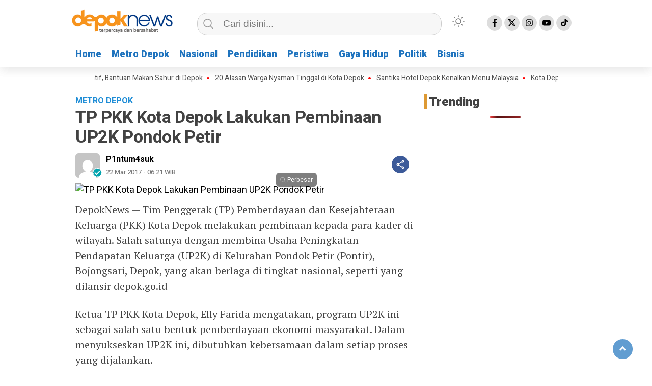

--- FILE ---
content_type: text/html; charset=UTF-8
request_url: https://depoknews.id/tp-pkk-kota-depok-lakukan-pembinaan-up2k-pondok-petir/
body_size: 16108
content:
<!doctype html>
<html class="no-js" lang="en-US" prefix="og: http://ogp.me/ns# article: http://ogp.me/ns/article#" >
<head>
     <meta charset="UTF-8">  
     <link href="http://gmpg.org/xfn/11" rel="profile">
     <link href="https://depoknews.id/xmlrpc.php" rel="pingback">
     <meta http-equiv="x-ua-compatible" content="ie=edge">
     <meta content="width=device-width, initial-scale=1" name="viewport">
	 <meta name='robots' content='noindex, follow' />

	<!-- This site is optimized with the Yoast SEO plugin v26.4 - https://yoast.com/wordpress/plugins/seo/ -->
	<title>TP PKK Kota Depok Lakukan Pembinaan UP2K Pondok Petir - Depok News</title>
	<meta property="og:locale" content="en_US" />
	<meta property="og:type" content="article" />
	<meta property="og:title" content="TP PKK Kota Depok Lakukan Pembinaan UP2K Pondok Petir - Depok News" />
	<meta property="og:description" content="DepokNews &#8212; Tim Penggerak (TP) Pemberdayaan dan Kesejahteraan Keluarga (PKK) Kota Depok melakukan pembinaan kepada..." />
	<meta property="og:url" content="https://depoknews.id/tp-pkk-kota-depok-lakukan-pembinaan-up2k-pondok-petir/" />
	<meta property="og:site_name" content="Depok News" />
	<meta property="article:publisher" content="https://www.facebook.com/depoknewsid/" />
	<meta property="article:published_time" content="2017-03-21T23:21:14+00:00" />
	<meta name="author" content="P1ntum4suk" />
	<meta name="twitter:card" content="summary_large_image" />
	<meta name="twitter:label1" content="Written by" />
	<meta name="twitter:data1" content="P1ntum4suk" />
	<meta name="twitter:label2" content="Est. reading time" />
	<meta name="twitter:data2" content="2 minutes" />
	<script type="application/ld+json" class="yoast-schema-graph">{"@context":"https://schema.org","@graph":[{"@type":"Article","@id":"https://depoknews.id/tp-pkk-kota-depok-lakukan-pembinaan-up2k-pondok-petir/#article","isPartOf":{"@id":"https://depoknews.id/tp-pkk-kota-depok-lakukan-pembinaan-up2k-pondok-petir/"},"author":{"name":"P1ntum4suk","@id":"https://depoknews.id/#/schema/person/0311c5c553e3888f7bb6e5240804ded0"},"headline":"TP PKK Kota Depok Lakukan Pembinaan UP2K Pondok Petir","datePublished":"2017-03-21T23:21:14+00:00","mainEntityOfPage":{"@id":"https://depoknews.id/tp-pkk-kota-depok-lakukan-pembinaan-up2k-pondok-petir/"},"wordCount":315,"publisher":{"@id":"https://depoknews.id/#organization"},"image":{"@id":"https://depoknews.id/tp-pkk-kota-depok-lakukan-pembinaan-up2k-pondok-petir/#primaryimage"},"thumbnailUrl":"","articleSection":["Metro Depok"],"inLanguage":"en-US"},{"@type":"WebPage","@id":"https://depoknews.id/tp-pkk-kota-depok-lakukan-pembinaan-up2k-pondok-petir/","url":"https://depoknews.id/tp-pkk-kota-depok-lakukan-pembinaan-up2k-pondok-petir/","name":"TP PKK Kota Depok Lakukan Pembinaan UP2K Pondok Petir - Depok News","isPartOf":{"@id":"https://depoknews.id/#website"},"primaryImageOfPage":{"@id":"https://depoknews.id/tp-pkk-kota-depok-lakukan-pembinaan-up2k-pondok-petir/#primaryimage"},"image":{"@id":"https://depoknews.id/tp-pkk-kota-depok-lakukan-pembinaan-up2k-pondok-petir/#primaryimage"},"thumbnailUrl":"","datePublished":"2017-03-21T23:21:14+00:00","breadcrumb":{"@id":"https://depoknews.id/tp-pkk-kota-depok-lakukan-pembinaan-up2k-pondok-petir/#breadcrumb"},"inLanguage":"en-US","potentialAction":[{"@type":"ReadAction","target":["https://depoknews.id/tp-pkk-kota-depok-lakukan-pembinaan-up2k-pondok-petir/"]}]},{"@type":"ImageObject","inLanguage":"en-US","@id":"https://depoknews.id/tp-pkk-kota-depok-lakukan-pembinaan-up2k-pondok-petir/#primaryimage","url":"","contentUrl":""},{"@type":"BreadcrumbList","@id":"https://depoknews.id/tp-pkk-kota-depok-lakukan-pembinaan-up2k-pondok-petir/#breadcrumb","itemListElement":[{"@type":"ListItem","position":1,"name":"Home","item":"https://depoknews.id/"},{"@type":"ListItem","position":2,"name":"TP PKK Kota Depok Lakukan Pembinaan UP2K Pondok Petir"}]},{"@type":"WebSite","@id":"https://depoknews.id/#website","url":"https://depoknews.id/","name":"Depok News","description":"terpercaya dan bersahabat","publisher":{"@id":"https://depoknews.id/#organization"},"potentialAction":[{"@type":"SearchAction","target":{"@type":"EntryPoint","urlTemplate":"https://depoknews.id/?s={search_term_string}"},"query-input":{"@type":"PropertyValueSpecification","valueRequired":true,"valueName":"search_term_string"}}],"inLanguage":"en-US"},{"@type":"Organization","@id":"https://depoknews.id/#organization","name":"Depok News","url":"https://depoknews.id/","logo":{"@type":"ImageObject","inLanguage":"en-US","@id":"https://depoknews.id/#/schema/logo/image/","url":"https://depoknews.id/wp-content/uploads/2024/09/Depok-news-2.png","contentUrl":"https://depoknews.id/wp-content/uploads/2024/09/Depok-news-2.png","width":208,"height":61,"caption":"Depok News"},"image":{"@id":"https://depoknews.id/#/schema/logo/image/"},"sameAs":["https://www.facebook.com/depoknewsid/"]},{"@type":"Person","@id":"https://depoknews.id/#/schema/person/0311c5c553e3888f7bb6e5240804ded0","name":"P1ntum4suk","image":{"@type":"ImageObject","inLanguage":"en-US","@id":"https://depoknews.id/#/schema/person/image/","url":"https://secure.gravatar.com/avatar/911d445a940713ca899887e35226c84b2d24c01c430e22cf1b9f2f0d6ebbb862?s=96&d=mm&r=g","contentUrl":"https://secure.gravatar.com/avatar/911d445a940713ca899887e35226c84b2d24c01c430e22cf1b9f2f0d6ebbb862?s=96&d=mm&r=g","caption":"P1ntum4suk"},"url":"https://depoknews.id/author/p1ntum4suk/"}]}</script>
	<!-- / Yoast SEO plugin. -->


<link rel='dns-prefetch' href='//cdnjs.cloudflare.com' />
<link rel="alternate" type="application/rss+xml" title="Depok News &raquo; Feed" href="https://depoknews.id/feed/" />
<link rel="alternate" type="application/rss+xml" title="Depok News &raquo; Comments Feed" href="https://depoknews.id/comments/feed/" />
<link rel="alternate" title="oEmbed (JSON)" type="application/json+oembed" href="https://depoknews.id/wp-json/oembed/1.0/embed?url=https%3A%2F%2Fdepoknews.id%2Ftp-pkk-kota-depok-lakukan-pembinaan-up2k-pondok-petir%2F" />
<link rel="alternate" title="oEmbed (XML)" type="text/xml+oembed" href="https://depoknews.id/wp-json/oembed/1.0/embed?url=https%3A%2F%2Fdepoknews.id%2Ftp-pkk-kota-depok-lakukan-pembinaan-up2k-pondok-petir%2F&#038;format=xml" />
<style id='wp-img-auto-sizes-contain-inline-css' type='text/css'>
img:is([sizes=auto i],[sizes^="auto," i]){contain-intrinsic-size:3000px 1500px}
/*# sourceURL=wp-img-auto-sizes-contain-inline-css */
</style>
<style id='wp-emoji-styles-inline-css' type='text/css'>

	img.wp-smiley, img.emoji {
		display: inline !important;
		border: none !important;
		box-shadow: none !important;
		height: 1em !important;
		width: 1em !important;
		margin: 0 0.07em !important;
		vertical-align: -0.1em !important;
		background: none !important;
		padding: 0 !important;
	}
/*# sourceURL=wp-emoji-styles-inline-css */
</style>
<style id='classic-theme-styles-inline-css' type='text/css'>
/*! This file is auto-generated */
.wp-block-button__link{color:#fff;background-color:#32373c;border-radius:9999px;box-shadow:none;text-decoration:none;padding:calc(.667em + 2px) calc(1.333em + 2px);font-size:1.125em}.wp-block-file__button{background:#32373c;color:#fff;text-decoration:none}
/*# sourceURL=/wp-includes/css/classic-themes.min.css */
</style>
<link rel='stylesheet' id='lbwps-styles-photoswipe5-main-css' href='https://depoknews.id/wp-content/plugins/lightbox-photoswipe/assets/ps5/styles/main.css?ver=5.7.3'  media='all' />
<link rel='stylesheet' id='wordpress-popular-posts-css-css' href='https://depoknews.id/wp-content/plugins/wordpress-popular-posts/assets/css/wpp.css?ver=6.4.2'  media='all' />
<link rel='stylesheet' id='styleku-css' href='https://depoknews.id/wp-content/themes/kibaran/style.css?ver=2.7.5'  media='all' />
<link rel='stylesheet' id='owlcss-css' href='https://depoknews.id/wp-content/themes/kibaran/css/owl.carousel.min.css?ver=2.7.5'  media='all' />
<link rel='stylesheet' id='lightslidercss-css' href='https://depoknews.id/wp-content/themes/kibaran/css/lightslider.min.css?ver=1.1'  media='all' />
<link rel='stylesheet' id='font-awesome-css' href='https://cdnjs.cloudflare.com/ajax/libs/font-awesome/6.0.0-beta3/css/all.min.css?ver=6.9'  media='all' />
<script  src="https://depoknews.id/?bac82f2740ccec912baf34ab22740087&amp;ver=6.9" id="bac82f2740ccec912baf34ab22740087-js"></script>
<script type="application/json" id="wpp-json">

{"sampling_active":0,"sampling_rate":100,"ajax_url":"https:\/\/depoknews.id\/wp-json\/wordpress-popular-posts\/v1\/popular-posts","api_url":"https:\/\/depoknews.id\/wp-json\/wordpress-popular-posts","ID":106140,"token":"4f6c51e7b3","lang":0,"debug":0}
//# sourceURL=wpp-json

</script>
<script  src="https://depoknews.id/wp-content/plugins/wordpress-popular-posts/assets/js/wpp.min.js?ver=6.4.2" id="wpp-js-js"></script>
<script  src="https://depoknews.id/wp-includes/js/jquery/jquery.min.js?ver=3.7.1" id="jquery-core-js"></script>
<script  src="https://depoknews.id/wp-content/themes/kibaran/js/owl.carousel.min.js?ver=1" id="owljs-js"></script>
<script  src="https://depoknews.id/wp-content/themes/kibaran/js/readingtime.js?ver=1" id="readingtime-js"></script>
<script  src="https://depoknews.id/wp-content/themes/kibaran/js/jquery.marquee.min.js?ver=1" id="script-marquee-js"></script>
<script  src="https://depoknews.id/wp-content/themes/kibaran/js/lightslider.min.js?ver=6.9" id="lightslider-js"></script>
<script  src="https://depoknews.id/wp-content/themes/kibaran/js/clipboard.min.js?ver=6.9" id="clipboardjs-js"></script>
<link rel="https://api.w.org/" href="https://depoknews.id/wp-json/" /><link rel="alternate" title="JSON" type="application/json" href="https://depoknews.id/wp-json/wp/v2/posts/106140" /><link rel="EditURI" type="application/rsd+xml" title="RSD" href="https://depoknews.id/xmlrpc.php?rsd" />
<meta name="generator" content="WordPress 6.9" />
<link rel='shortlink' href='https://depoknews.id/?p=106140' />
<meta property="fb:app_id" content=""/><meta property="og:title" name="og:title" content="TP PKK Kota Depok Lakukan Pembinaan UP2K Pondok Petir" />
<meta property="og:type" name="og:type" content="article" />
<meta property="og:url" name="og:url" content="https://depoknews.id/tp-pkk-kota-depok-lakukan-pembinaan-up2k-pondok-petir/" />
<meta property="og:description" name="og:description" content="DepokNews -- Tim Penggerak (TP) Pemberdayaan dan Kesejahteraan Keluarga (PKK) Kota Depok melakukan pembinaan kepada..." />
<meta property="og:locale" name="og:locale" content="en_US" />
<meta property="og:site_name" name="og:site_name" content="Depok News" />
<meta property="twitter:card" name="twitter:card" content="summary_large_image" />
<meta property="article:section" name="article:section" content="Metro Depok" />
<meta property="article:published_time" name="article:published_time" content="2017-03-22T06:21:14+07:00" />
<meta property="article:modified_time" name="article:modified_time" content="2017-03-22T06:21:14+07:00" />
<meta property="article:author" name="article:author" content="https://depoknews.id/author/p1ntum4suk/" />
            <style id="wpp-loading-animation-styles">@-webkit-keyframes bgslide{from{background-position-x:0}to{background-position-x:-200%}}@keyframes bgslide{from{background-position-x:0}to{background-position-x:-200%}}.wpp-widget-placeholder,.wpp-widget-block-placeholder,.wpp-shortcode-placeholder{margin:0 auto;width:60px;height:3px;background:#dd3737;background:linear-gradient(90deg,#dd3737 0%,#571313 10%,#dd3737 100%);background-size:200% auto;border-radius:3px;-webkit-animation:bgslide 1s infinite linear;animation:bgslide 1s infinite linear}</style>
                <style type="text/css" id="custom-theme-css">
    :root {
          --themecolor: #1e73be;
                  --sidemenubackg: #ffffff;
                  --menuutama1: #1e73be;
                      --listmenu: #db6d0d;
                      --warnascrolltop: #1e73be;
                  --ornament1: #dd9933;
              --ornament2: #1e73be;
              --warnatombol: #1e73be;
        }
    [data-theme=dark] {
        --iconbackgfooter:  #ddd;
        --warnaheader: #0C0D0D;
        --warnabackgroundbody: #0C0D0D;
        --sidemenubackg: #181A1B;
        --iconbackg:  #ddd;
        --menuutama1: #DAD9D8;
        --listmenu:  #D13438;
        --warnabackgroundfooter: #181A1B;
    }
    </style>
<link rel="icon" href="https://depoknews.id/wp-content/uploads/2022/07/cropped-cropped-logo-depok-news-baru-ok1-32x32.png" sizes="32x32" />
<link rel="icon" href="https://depoknews.id/wp-content/uploads/2022/07/cropped-cropped-logo-depok-news-baru-ok1-192x192.png" sizes="192x192" />
<link rel="apple-touch-icon" href="https://depoknews.id/wp-content/uploads/2022/07/cropped-cropped-logo-depok-news-baru-ok1-180x180.png" />
<meta name="msapplication-TileImage" content="https://depoknews.id/wp-content/uploads/2022/07/cropped-cropped-logo-depok-news-baru-ok1-270x270.png" />
	 <meta content='#1e73be' name='theme-color'/> 
	    <style>
	        .logged-in header{
            top: 0 !important;
        }
			
	
					
			
	
			
				@media screen and (max-width: 750px) { #sidebar-right { display: none } }

		</style>
		
<style id='global-styles-inline-css' type='text/css'>
:root{--wp--preset--aspect-ratio--square: 1;--wp--preset--aspect-ratio--4-3: 4/3;--wp--preset--aspect-ratio--3-4: 3/4;--wp--preset--aspect-ratio--3-2: 3/2;--wp--preset--aspect-ratio--2-3: 2/3;--wp--preset--aspect-ratio--16-9: 16/9;--wp--preset--aspect-ratio--9-16: 9/16;--wp--preset--color--black: #000000;--wp--preset--color--cyan-bluish-gray: #abb8c3;--wp--preset--color--white: #ffffff;--wp--preset--color--pale-pink: #f78da7;--wp--preset--color--vivid-red: #cf2e2e;--wp--preset--color--luminous-vivid-orange: #ff6900;--wp--preset--color--luminous-vivid-amber: #fcb900;--wp--preset--color--light-green-cyan: #7bdcb5;--wp--preset--color--vivid-green-cyan: #00d084;--wp--preset--color--pale-cyan-blue: #8ed1fc;--wp--preset--color--vivid-cyan-blue: #0693e3;--wp--preset--color--vivid-purple: #9b51e0;--wp--preset--gradient--vivid-cyan-blue-to-vivid-purple: linear-gradient(135deg,rgb(6,147,227) 0%,rgb(155,81,224) 100%);--wp--preset--gradient--light-green-cyan-to-vivid-green-cyan: linear-gradient(135deg,rgb(122,220,180) 0%,rgb(0,208,130) 100%);--wp--preset--gradient--luminous-vivid-amber-to-luminous-vivid-orange: linear-gradient(135deg,rgb(252,185,0) 0%,rgb(255,105,0) 100%);--wp--preset--gradient--luminous-vivid-orange-to-vivid-red: linear-gradient(135deg,rgb(255,105,0) 0%,rgb(207,46,46) 100%);--wp--preset--gradient--very-light-gray-to-cyan-bluish-gray: linear-gradient(135deg,rgb(238,238,238) 0%,rgb(169,184,195) 100%);--wp--preset--gradient--cool-to-warm-spectrum: linear-gradient(135deg,rgb(74,234,220) 0%,rgb(151,120,209) 20%,rgb(207,42,186) 40%,rgb(238,44,130) 60%,rgb(251,105,98) 80%,rgb(254,248,76) 100%);--wp--preset--gradient--blush-light-purple: linear-gradient(135deg,rgb(255,206,236) 0%,rgb(152,150,240) 100%);--wp--preset--gradient--blush-bordeaux: linear-gradient(135deg,rgb(254,205,165) 0%,rgb(254,45,45) 50%,rgb(107,0,62) 100%);--wp--preset--gradient--luminous-dusk: linear-gradient(135deg,rgb(255,203,112) 0%,rgb(199,81,192) 50%,rgb(65,88,208) 100%);--wp--preset--gradient--pale-ocean: linear-gradient(135deg,rgb(255,245,203) 0%,rgb(182,227,212) 50%,rgb(51,167,181) 100%);--wp--preset--gradient--electric-grass: linear-gradient(135deg,rgb(202,248,128) 0%,rgb(113,206,126) 100%);--wp--preset--gradient--midnight: linear-gradient(135deg,rgb(2,3,129) 0%,rgb(40,116,252) 100%);--wp--preset--font-size--small: 13px;--wp--preset--font-size--medium: 20px;--wp--preset--font-size--large: 36px;--wp--preset--font-size--x-large: 42px;--wp--preset--spacing--20: 0.44rem;--wp--preset--spacing--30: 0.67rem;--wp--preset--spacing--40: 1rem;--wp--preset--spacing--50: 1.5rem;--wp--preset--spacing--60: 2.25rem;--wp--preset--spacing--70: 3.38rem;--wp--preset--spacing--80: 5.06rem;--wp--preset--shadow--natural: 6px 6px 9px rgba(0, 0, 0, 0.2);--wp--preset--shadow--deep: 12px 12px 50px rgba(0, 0, 0, 0.4);--wp--preset--shadow--sharp: 6px 6px 0px rgba(0, 0, 0, 0.2);--wp--preset--shadow--outlined: 6px 6px 0px -3px rgb(255, 255, 255), 6px 6px rgb(0, 0, 0);--wp--preset--shadow--crisp: 6px 6px 0px rgb(0, 0, 0);}:where(.is-layout-flex){gap: 0.5em;}:where(.is-layout-grid){gap: 0.5em;}body .is-layout-flex{display: flex;}.is-layout-flex{flex-wrap: wrap;align-items: center;}.is-layout-flex > :is(*, div){margin: 0;}body .is-layout-grid{display: grid;}.is-layout-grid > :is(*, div){margin: 0;}:where(.wp-block-columns.is-layout-flex){gap: 2em;}:where(.wp-block-columns.is-layout-grid){gap: 2em;}:where(.wp-block-post-template.is-layout-flex){gap: 1.25em;}:where(.wp-block-post-template.is-layout-grid){gap: 1.25em;}.has-black-color{color: var(--wp--preset--color--black) !important;}.has-cyan-bluish-gray-color{color: var(--wp--preset--color--cyan-bluish-gray) !important;}.has-white-color{color: var(--wp--preset--color--white) !important;}.has-pale-pink-color{color: var(--wp--preset--color--pale-pink) !important;}.has-vivid-red-color{color: var(--wp--preset--color--vivid-red) !important;}.has-luminous-vivid-orange-color{color: var(--wp--preset--color--luminous-vivid-orange) !important;}.has-luminous-vivid-amber-color{color: var(--wp--preset--color--luminous-vivid-amber) !important;}.has-light-green-cyan-color{color: var(--wp--preset--color--light-green-cyan) !important;}.has-vivid-green-cyan-color{color: var(--wp--preset--color--vivid-green-cyan) !important;}.has-pale-cyan-blue-color{color: var(--wp--preset--color--pale-cyan-blue) !important;}.has-vivid-cyan-blue-color{color: var(--wp--preset--color--vivid-cyan-blue) !important;}.has-vivid-purple-color{color: var(--wp--preset--color--vivid-purple) !important;}.has-black-background-color{background-color: var(--wp--preset--color--black) !important;}.has-cyan-bluish-gray-background-color{background-color: var(--wp--preset--color--cyan-bluish-gray) !important;}.has-white-background-color{background-color: var(--wp--preset--color--white) !important;}.has-pale-pink-background-color{background-color: var(--wp--preset--color--pale-pink) !important;}.has-vivid-red-background-color{background-color: var(--wp--preset--color--vivid-red) !important;}.has-luminous-vivid-orange-background-color{background-color: var(--wp--preset--color--luminous-vivid-orange) !important;}.has-luminous-vivid-amber-background-color{background-color: var(--wp--preset--color--luminous-vivid-amber) !important;}.has-light-green-cyan-background-color{background-color: var(--wp--preset--color--light-green-cyan) !important;}.has-vivid-green-cyan-background-color{background-color: var(--wp--preset--color--vivid-green-cyan) !important;}.has-pale-cyan-blue-background-color{background-color: var(--wp--preset--color--pale-cyan-blue) !important;}.has-vivid-cyan-blue-background-color{background-color: var(--wp--preset--color--vivid-cyan-blue) !important;}.has-vivid-purple-background-color{background-color: var(--wp--preset--color--vivid-purple) !important;}.has-black-border-color{border-color: var(--wp--preset--color--black) !important;}.has-cyan-bluish-gray-border-color{border-color: var(--wp--preset--color--cyan-bluish-gray) !important;}.has-white-border-color{border-color: var(--wp--preset--color--white) !important;}.has-pale-pink-border-color{border-color: var(--wp--preset--color--pale-pink) !important;}.has-vivid-red-border-color{border-color: var(--wp--preset--color--vivid-red) !important;}.has-luminous-vivid-orange-border-color{border-color: var(--wp--preset--color--luminous-vivid-orange) !important;}.has-luminous-vivid-amber-border-color{border-color: var(--wp--preset--color--luminous-vivid-amber) !important;}.has-light-green-cyan-border-color{border-color: var(--wp--preset--color--light-green-cyan) !important;}.has-vivid-green-cyan-border-color{border-color: var(--wp--preset--color--vivid-green-cyan) !important;}.has-pale-cyan-blue-border-color{border-color: var(--wp--preset--color--pale-cyan-blue) !important;}.has-vivid-cyan-blue-border-color{border-color: var(--wp--preset--color--vivid-cyan-blue) !important;}.has-vivid-purple-border-color{border-color: var(--wp--preset--color--vivid-purple) !important;}.has-vivid-cyan-blue-to-vivid-purple-gradient-background{background: var(--wp--preset--gradient--vivid-cyan-blue-to-vivid-purple) !important;}.has-light-green-cyan-to-vivid-green-cyan-gradient-background{background: var(--wp--preset--gradient--light-green-cyan-to-vivid-green-cyan) !important;}.has-luminous-vivid-amber-to-luminous-vivid-orange-gradient-background{background: var(--wp--preset--gradient--luminous-vivid-amber-to-luminous-vivid-orange) !important;}.has-luminous-vivid-orange-to-vivid-red-gradient-background{background: var(--wp--preset--gradient--luminous-vivid-orange-to-vivid-red) !important;}.has-very-light-gray-to-cyan-bluish-gray-gradient-background{background: var(--wp--preset--gradient--very-light-gray-to-cyan-bluish-gray) !important;}.has-cool-to-warm-spectrum-gradient-background{background: var(--wp--preset--gradient--cool-to-warm-spectrum) !important;}.has-blush-light-purple-gradient-background{background: var(--wp--preset--gradient--blush-light-purple) !important;}.has-blush-bordeaux-gradient-background{background: var(--wp--preset--gradient--blush-bordeaux) !important;}.has-luminous-dusk-gradient-background{background: var(--wp--preset--gradient--luminous-dusk) !important;}.has-pale-ocean-gradient-background{background: var(--wp--preset--gradient--pale-ocean) !important;}.has-electric-grass-gradient-background{background: var(--wp--preset--gradient--electric-grass) !important;}.has-midnight-gradient-background{background: var(--wp--preset--gradient--midnight) !important;}.has-small-font-size{font-size: var(--wp--preset--font-size--small) !important;}.has-medium-font-size{font-size: var(--wp--preset--font-size--medium) !important;}.has-large-font-size{font-size: var(--wp--preset--font-size--large) !important;}.has-x-large-font-size{font-size: var(--wp--preset--font-size--x-large) !important;}
/*# sourceURL=global-styles-inline-css */
</style>
<link rel='stylesheet' id='dashicons-css' href='https://depoknews.id/wp-includes/css/dashicons.min.css?ver=6.9'  media='all' />
<link rel='stylesheet' id='thickbox-css' href='https://depoknews.id/wp-includes/js/thickbox/thickbox.css?ver=6.9'  media='all' />
</head>
<body class="wp-singular post-template-default single single-post postid-106140 single-format-standard wp-custom-logo wp-theme-kibaran" >
	 	<script>
// Get the modal
var modal = document.getElementById('sidebar-banner-mobile-bawah');

// When the user clicks anywhere outside of the modal, close it
window.onclick = function(event) {
  if (event.target == modal) {
    modal.style.display = "none";
  }
}
</script>

<div id="sidebar-banner-mobile-bawah">
			<div>
			
		</div><!-- sidebar-banner-mobile-bawah WRAP -->
</div><!-- sidebar-banner-mobile-bawah BANNER -->	<header>
				<div class="hamburger-button">
			<p class="atas"></p>
			<p class="tengah"></p>
			<p class="bawah"></p>
		</div>
		<div class="mobile-menu-kiri-wrap">
			<p class="judul-menu">
				Menu <span class="close-button-hamburger">&#10006;</span>
			</p>
			<div class="container">
				<div class="modegelap">
					Dark Mode				</div>
  <label class="switch" for="checkbox">
    <input type="checkbox" class="tombolmodegelap" id="checkbox" />
    <div class="slider round"></div>
  </label>
			</div>
			
					
		<div class="menu-menu1-container"><ul id="menu-menu1" class="mobile-menu-kiri"><li id="menu-item-22" class="menu-item menu-item-type-custom menu-item-object-custom menu-item-home menu-item-22"><a href="https://depoknews.id/">Home</a></li>
<li id="menu-item-109742" class="menu-item menu-item-type-custom menu-item-object-custom menu-item-109742"><a href="https://depoknews.id/category/metrodepok/">Metro Depok</a></li>
<li id="menu-item-109743" class="menu-item menu-item-type-custom menu-item-object-custom menu-item-109743"><a href="https://depoknews.id/category/nasional/">Nasional</a></li>
<li id="menu-item-109744" class="menu-item menu-item-type-custom menu-item-object-custom menu-item-109744"><a href="https://depoknews.id/category/pendidikan/">Pendidikan</a></li>
<li id="menu-item-109740" class="menu-item menu-item-type-custom menu-item-object-custom menu-item-109740"><a href="https://depoknews.id/category/peristiwa/">Peristiwa</a></li>
<li id="menu-item-109741" class="menu-item menu-item-type-custom menu-item-object-custom menu-item-109741"><a href="https://depoknews.id/category/gaya-hidup/">Gaya Hidup</a></li>
<li id="menu-item-125276" class="menu-item menu-item-type-custom menu-item-object-custom menu-item-125276"><a href="https://www.depoknews.id/category/politik/">Politik</a></li>
<li id="menu-item-145697" class="menu-item menu-item-type-taxonomy menu-item-object-category menu-item-145697"><a href="https://depoknews.id/category/bisnis/">Bisnis</a></li>
</ul></div>				<p class="copyright-mobile">
					Copyright ©2026 Depok News All Rights Reserved				
			</p>
		</div>
				<div class="fixed-wrap">
	<a id="logo" href="https://depoknews.id/ " rel="home"> <img src="https://depoknews.id/wp-content/uploads/2024/09/Depok-news-2.png" alt="logo"></a>		<form method="get" id="searchform" class="searchform themeform" action="https://depoknews.id/">
  <div> <input type="text" class="search" name="s" placeholder="Cari disini..." value="" /> <input type="submit" id="searchsubmit" /></div></form>   
			<div class="containerdua">
				
  <label class="switch" for="checkbox">
    <input type="checkbox" class="tombolmodegelap" id="checkbox" />
    <div class="gelapterang"></div>
  </label>
</div>
			
	<div id="search-mobile-button">
			</div><div id="media-sosial-header">
						<a target="_blank" title="Facebook" class="fb" href="https://www.facebook.com/depoknewsid/"></a> 						<a target="_blank" title="Twitter" class="twitter" href="https://twitter.com/depoknews?lang=en"></a> 						<a target="_blank" title="Instagram" class="instagram" href="https://www.instagram.com/depoknewsid/?hl=en"></a> 						<a target="_blank" title="Youtube" class="youtube" href="https://www.youtube.com/@depoknewstv3452?app=desktop"></a> 						<a target="_blank" title="Tiktok" class="tiktok" href="https://www.tiktok.com/@depoknews"></a> 	</div><div class="clr"></div>		

		<button id="geserkiri" type="button"></button><div class="menu-menu1-container"><ul id="menu-utama" class="menu-utama"><li class="menu-item menu-item-type-custom menu-item-object-custom menu-item-home menu-item-22"><a href="https://depoknews.id/">Home</a></li>
<li class="menu-item menu-item-type-custom menu-item-object-custom menu-item-109742"><a href="https://depoknews.id/category/metrodepok/">Metro Depok</a></li>
<li class="menu-item menu-item-type-custom menu-item-object-custom menu-item-109743"><a href="https://depoknews.id/category/nasional/">Nasional</a></li>
<li class="menu-item menu-item-type-custom menu-item-object-custom menu-item-109744"><a href="https://depoknews.id/category/pendidikan/">Pendidikan</a></li>
<li class="menu-item menu-item-type-custom menu-item-object-custom menu-item-109740"><a href="https://depoknews.id/category/peristiwa/">Peristiwa</a></li>
<li class="menu-item menu-item-type-custom menu-item-object-custom menu-item-109741"><a href="https://depoknews.id/category/gaya-hidup/">Gaya Hidup</a></li>
<li class="menu-item menu-item-type-custom menu-item-object-custom menu-item-125276"><a href="https://www.depoknews.id/category/politik/">Politik</a></li>
<li class="menu-item menu-item-type-taxonomy menu-item-object-category menu-item-145697"><a href="https://depoknews.id/category/bisnis/">Bisnis</a></li>
</ul></div>			
	<script type="text/javascript">jQuery(document).ready(function ($) {
$(document).ready(function() {
  var $header = $("header"),
      $clone = $header.before($header.clone().addClass("clone"));

  $(window).on("scroll", function() {
    var fromTop = $("body").scrollTop();
    $('body').toggleClass("down", (fromTop > 200));
  });


const toggleSwitch = document.querySelector('.tombolmodegelap');
const currentTheme = localStorage.getItem('theme');

if (currentTheme) {
    document.documentElement.setAttribute('data-theme', currentTheme);
  
    if (currentTheme === 'dark') {
        toggleSwitch.checked = true;
    }
}

function switchTheme(e) {
    if (e.target.checked) {
        document.documentElement.setAttribute('data-theme', 'dark');
        localStorage.setItem('theme', 'dark');
    }
    else {        document.documentElement.setAttribute('data-theme', 'light');
          localStorage.setItem('theme', 'light');
    }    
}

toggleSwitch.addEventListener('change', switchTheme, false);

const collection = document.querySelector(".sidebar-single-wrap");
if (collection !== null) {
collection.style.top = "140px";
}
const collection2 = document.querySelector(".sidebar-category-wrap");
if (collection2 !== null) {
collection2.style.top = "140px";
}


});
});</script>
<button id="geserkanan" type="button"></button>
		</div>	
	</header>
	<div class="add-height"></div><!-- add-height -->
	<!-- marquee -->
	<div class="marquee">
			 <a href="https://depoknews.id/ide-keren-dan-kreatif-bantuan-makan-sahur-di-depok/">Ide Keren dan Kreatif, Bantuan Makan Sahur di Depok</a>   
                    	 <a href="https://depoknews.id/20-alasan-warga-nyaman-tinggal-di-kota-depok/">20 Alasan Warga Nyaman Tinggal di Kota Depok</a>   
                    	 <a href="https://depoknews.id/santika-hotel-depok-kenalkan-menu-malaysia/">Santika Hotel Depok Kenalkan Menu Malaysia</a>   
                    	 <a href="https://depoknews.id/kota-depok-masuk-zona-rawan-narkoba/">Kota Depok Masuk Zona Rawan Narkoba</a>   
                    	 <a href="https://depoknews.id/duh-ada-3700-perceraian-di-depok-selama-2016-media-sosial-menjadi-penyebab-utama/">Duh! Ada 3700 Perceraian Di Depok Selama 2016, Media Sosial Menjadi Penyebab Utama</a>   
                    		</div>  <!-- akhir div marquee -->

						
	<script>
// Get the modal
var modal = document.getElementById('sticky_ads_right');

// When the user clicks anywhere outside of the modal, close it
window.onclick = function(event) {
  if (event.target == modal) {
    modal.style.display = "none";
  }
}
</script>


<div id="sidebar-banner-160x600-kanan">

		
	<div>

			

		</div><!-- sidebar-banner-160x600-kanan WRAP -->


</div><!-- sidebar-banner-160x600-kanan BANNER -->
<script>
// Get the modal
var modal2 = document.getElementById('sticky_ads_left');

// When the user clicks anywhere outside of the modal, close it
window.onclick = function(event) {
  if (event.target == modal2) {
    modal2.style.display = "none";
  }
}
</script>


<div id="sidebar-banner-160x600-kiri">

		
	<div>

			

		</div><!-- sidebar-banner-160x600-kiri WRAP -->


</div><!-- sidebar-banner-160x600-kiri BANNER --><div id="single-wrap">
		<div class="single-article" id="post-103228" class="class-name post-103228 post type-post status-publish format-standard has-post-thumbnail hentry category-metrodepok tag-depok tag-perceraian-di-depok">
<p class="single-kategori">
Metro Depok</p>
<h1>TP PKK Kota Depok Lakukan Pembinaan UP2K Pondok Petir</h1>
<div class="info-post">
	<div class="info-box">
		<div class="author-box">
			<div class="author-flex">		
				<div class="author-avatar">
					<img alt='' src='https://secure.gravatar.com/avatar/911d445a940713ca899887e35226c84b2d24c01c430e22cf1b9f2f0d6ebbb862?s=96&#038;d=mm&#038;r=g' srcset='https://secure.gravatar.com/avatar/911d445a940713ca899887e35226c84b2d24c01c430e22cf1b9f2f0d6ebbb862?s=192&#038;d=mm&#038;r=g 2x' class='avatar avatar-96 photo' height='96' width='96' decoding='async'/><img src="https://depoknews.id/wp-content/themes/kibaran/images/badge-check-verify.png" class="badge-check-author" alt="badge-check">
				</div>
				<div class="author-name-box">
					<div class="author-name-flex">
						<div class="author-name">
							<a href="https://depoknews.id/author/p1ntum4suk/" title="Posts by P1ntum4suk" rel="author">P1ntum4suk</a>						</div>			
					</div>
					<div class="prop-pos">
						<time class="timepost">
		                											22 Mar 2017 															     - 																	 06:21</span>
									 WIB						</time>
					</div>
				</div>
			</div>
		</div>
		<div class="share-box">
			<div class="pjs-content-share list-right">
										<button id="share-modal" data-modal="pjs-popupwrap" aria-label="Share"><svg xmlns="http://www.w3.org/2000/svg" height="24px" viewBox="0 0 24 24" width="24px" fill="currentColor"><path d="M0 0h24v24H0V0z" fill="none"/><path d="M18 16.08c-.76 0-1.44.3-1.96.77L8.91 12.7c.05-.23.09-.46.09-.7s-.04-.47-.09-.7l7.05-4.11c.54.5 1.25.81 2.04.81 1.66 0 3-1.34 3-3s-1.34-3-3-3-3 1.34-3 3c0 .24.04.47.09.7L8.04 9.81C7.5 9.31 6.79 9 6 9c-1.66 0-3 1.34-3 3s1.34 3 3 3c.79 0 1.5-.31 2.04-.81l7.12 4.16c-.05.21-.08.43-.08.65 0 1.61 1.31 2.92 2.92 2.92s2.92-1.31 2.92-2.92c0-1.61-1.31-2.92-2.92-2.92zM18 4c.55 0 1 .45 1 1s-.45 1-1 1-1-.45-1-1 .45-1 1-1zM6 13c-.55 0-1-.45-1-1s.45-1 1-1 1 .45 1 1-.45 1-1 1zm12 7.02c-.55 0-1-.45-1-1s.45-1 1-1 1 .45 1 1-.45 1-1 1z"/></svg></button><div id="pjs-popupwrap" class="pjs-share-popup"><div class="pjs-modalbg close-modal"></div><div class="pjs-in-popup clearfix"><span class="idt-xclose close-modal">&times;</span><h4 class="main-textshare">TP PKK Kota Depok Lakukan Pembinaan UP2K Pondok Petir</h4><div class="content-share"><div class="second-textshare">Share this article</div><ul class="pjs-socialicon-share"><li class="facebook"><a href="https://www.facebook.com/sharer/sharer.php?u=https%3A%2F%2Fdepoknews.id%2Ftp-pkk-kota-depok-lakukan-pembinaan-up2k-pondok-petir%2F" target="_blank" rel="nofollow" data-title="Facebook" title="Facebook"><svg xmlns="http://www.w3.org/2000/svg" width="0.63em" height="1em" viewBox="0 0 320 512"><path fill="currentColor" d="m279.14 288l14.22-92.66h-88.91v-60.13c0-25.35 12.42-50.06 52.24-50.06h40.42V6.26S260.43 0 225.36 0c-73.22 0-121.08 44.38-121.08 124.72v70.62H22.89V288h81.39v224h100.17V288z"/></svg></a></li><li class="twitter"><a href="https://twitter.com/intent/tweet?url=https%3A%2F%2Fdepoknews.id%2Ftp-pkk-kota-depok-lakukan-pembinaan-up2k-pondok-petir%2F&amp;text=TP%20PKK%20Kota%20Depok%20Lakukan%20Pembinaan%20UP2K%20Pondok%20Petir" target="_blank" rel="nofollow" data-title="Twitter" title="Twitter"><svg xmlns="http://www.w3.org/2000/svg" width="24" height="24" viewBox="0 0 24 24"><path fill="currentColor" d="M18.205 2.25h3.308l-7.227 8.26l8.502 11.24H16.13l-5.214-6.817L4.95 21.75H1.64l7.73-8.835L1.215 2.25H8.04l4.713 6.231l5.45-6.231Zm-1.161 17.52h1.833L7.045 4.126H5.078L17.044 19.77Z"/></svg></a></li><li class="telegram"><a href="https://t.me/share/url?url=https%3A%2F%2Fdepoknews.id%2Ftp-pkk-kota-depok-lakukan-pembinaan-up2k-pondok-petir%2F&amp;text=TP%20PKK%20Kota%20Depok%20Lakukan%20Pembinaan%20UP2K%20Pondok%20Petir" target="_blank" rel="nofollow" data-title="Telegram" title="Telegram"><svg xmlns="http://www.w3.org/2000/svg" width="0.88em" height="1em" viewBox="0 0 448 512"><path fill="currentColor" d="m446.7 98.6l-67.6 318.8c-5.1 22.5-18.4 28.1-37.3 17.5l-103-75.9l-49.7 47.8c-5.5 5.5-10.1 10.1-20.7 10.1l7.4-104.9l190.9-172.5c8.3-7.4-1.8-11.5-12.9-4.1L117.8 284L16.2 252.2c-22.1-6.9-22.5-22.1 4.6-32.7L418.2 66.4c18.4-6.9 34.5 4.1 28.5 32.2z"/></svg></a></li><li class="pinterest"><a href="https://pinterest.com/pin/create/button/?url=https%3A%2F%2Fdepoknews.id%2Ftp-pkk-kota-depok-lakukan-pembinaan-up2k-pondok-petir%2F&amp;desciption=TP%20PKK%20Kota%20Depok%20Lakukan%20Pembinaan%20UP2K%20Pondok%20Petir&amp;media=" target="_blank" rel="nofollow" data-title="Pin" title="Pin"><svg xmlns="http://www.w3.org/2000/svg" width="24" height="24" viewBox="-4.5 -2 24 24"><path fill="currentColor" d="M6.17 13.097c-.506 2.726-1.122 5.34-2.95 6.705c-.563-4.12.829-7.215 1.475-10.5c-1.102-1.91.133-5.755 2.457-4.808c2.86 1.166-2.477 7.102 1.106 7.844c3.741.774 5.269-6.683 2.949-9.109C7.855-.272 1.45 3.15 2.238 8.163c.192 1.226 1.421 1.598.491 3.29C.584 10.962-.056 9.22.027 6.897C.159 3.097 3.344.435 6.538.067c4.04-.466 7.831 1.527 8.354 5.44c.59 4.416-1.823 9.2-6.142 8.855c-1.171-.093-1.663-.69-2.58-1.265z"/></svg></a></li><li class="whatsapp"><a href="https://api.whatsapp.com/send?text=TP%20PKK%20Kota%20Depok%20Lakukan%20Pembinaan%20UP2K%20Pondok%20Petir https%3A%2F%2Fdepoknews.id%2Ftp-pkk-kota-depok-lakukan-pembinaan-up2k-pondok-petir%2F" target="_blank" rel="nofollow" data-title="WhatsApp" title="WhatsApp"><svg xmlns="http://www.w3.org/2000/svg" width="0.88em" height="1em" viewBox="0 0 448 512"><path fill="currentColor" d="M380.9 97.1C339 55.1 283.2 32 223.9 32c-122.4 0-222 99.6-222 222c0 39.1 10.2 77.3 29.6 111L0 480l117.7-30.9c32.4 17.7 68.9 27 106.1 27h.1c122.3 0 224.1-99.6 224.1-222c0-59.3-25.2-115-67.1-157zm-157 341.6c-33.2 0-65.7-8.9-94-25.7l-6.7-4l-69.8 18.3L72 359.2l-4.4-7c-18.5-29.4-28.2-63.3-28.2-98.2c0-101.7 82.8-184.5 184.6-184.5c49.3 0 95.6 19.2 130.4 54.1c34.8 34.9 56.2 81.2 56.1 130.5c0 101.8-84.9 184.6-186.6 184.6zm101.2-138.2c-5.5-2.8-32.8-16.2-37.9-18c-5.1-1.9-8.8-2.8-12.5 2.8c-3.7 5.6-14.3 18-17.6 21.8c-3.2 3.7-6.5 4.2-12 1.4c-32.6-16.3-54-29.1-75.5-66c-5.7-9.8 5.7-9.1 16.3-30.3c1.8-3.7.9-6.9-.5-9.7c-1.4-2.8-12.5-30.1-17.1-41.2c-4.5-10.8-9.1-9.3-12.5-9.5c-3.2-.2-6.9-.2-10.6-.2c-3.7 0-9.7 1.4-14.8 6.9c-5.1 5.6-19.4 19-19.4 46.3c0 27.3 19.9 53.7 22.6 57.4c2.8 3.7 39.1 59.7 94.8 83.8c35.2 15.2 49 16.5 66.6 13.9c10.7-1.6 32.8-13.4 37.4-26.4c4.6-13 4.6-24.1 3.2-26.4c-1.3-2.5-5-3.9-10.5-6.6z"/></svg></a></li><li class="copas"><a class="copas" data-clipboard-text="https://depoknews.id/tp-pkk-kota-depok-lakukan-pembinaan-up2k-pondok-petir/" onclick="copaslink()" title="Copy Link"><img src="https://depoknews.id/wp-content/themes/kibaran/images/copas.png" /></a></li></ul></div></div></div>			</div>
		</div>
	</div>
	<div class="clr"></div>
</div>
	                <p class="single-photo-wrap"> <a href=""><img class="foto-utama" src="" alt="
					TP PKK Kota Depok Lakukan Pembinaan UP2K Pondok Petir">
			<span class="perbesar">Perbesar</span></a></p>
				
<div class="sidebar-banner-bawah-tombol-share-post-wrap"></div>
<div class="single-article-text">
	<p>DepokNews &#8212; Tim Penggerak (TP) Pemberdayaan dan Kesejahteraan Keluarga (PKK) Kota Depok melakukan pembinaan kepada para kader di wilayah. Salah satunya dengan membina Usaha Peningkatan Pendapatan Keluarga (UP2K) di Kelurahan Pondok Petir (Pontir), Bojongsari, Depok, yang akan berlaga di tingkat nasional, seperti yang dilansir depok.go.id</p>
<p>Ketua TP PKK Kota Depok, Elly Farida mengatakan, program UP2K ini sebagai salah satu bentuk pemberdayaan ekonomi masyarakat. Dalam menyukseskan UP2K ini, dibutuhkan kebersamaan dalam setiap proses yang dijalankan.</p>
<p>“Pelaksanaan UP2K merupakan sebuah upaya dalam membangun kebersamaan ekonomi di tengah masyarakat. Tak lupa dalam meraih kesuksesan dalam segala usaha haruslah ada cinta di dalamnya,” ujar Elly Farida, usai pembinaan UP2K di Aula Kelurahan Pondok Petir, Bojongsari, Selasa (21/03/2017).</p>
<p>Bunda Elly, sapaan akrabnya menambahkan, selain melakukan pembinaan rutin di tiap kelurahan pertemuan kali ini untuk memenuhi persyaratan lomba UP2K tingkat nasional, di mana keikutsertaan Kota Depok akan mewakili Provinsi Jawa Barat.</p>
<p>“Kami sedang merapikan dokumentasi, arsip, dan semua data yang ada di UP2K Pondok Petir. Targetnya Hari Kamis ini sudah dikirim ke PKK Provinsi Jawa Barat, nanti dari provinsi yang akan mengirimkannya ke nasional,” tambahnya.</p>
<p>Sementara itu, Camat Bojongsari, Usman Haliyana menjelaskan, keberhasilan UP2K yang ada di Pondok Petir merupakan hasil keterpaduan pembinaan yang rutin mulai dari PKK kelurahan, PKK kecamatan, hingga PKK Kota Depok. Menurutnya, untuk persiapan maju ke tingkat nasional, peran elemen tersebut sangat besar sekali dirasakan manfaatnya.</p>
<p>“Jadi kami tidak bisa berjalan sendiri. Dukungan kelurahan juga bukan hanya dari Kelurahan Pondok Petir semata, tapi dari 7 kelurahan di Kecamatan Bojongsari mendukung penuh kelompok UP2K ini,” ucapnya.</p>
<p>Dirinya berharap, dengan segala upaya dan persiapan yang sudah dilakukan bisa menghasilkan capaian optimal di tingkat nasional.</p>
<p>“Mudah-mudahan kita lolos tahap administrasi, karena kalau lolos kita akan di-rechecking oleh PKK pusat. Kalau sudah begitu insya Allah 3 besar sudah dapat kita raih,” tandasnya optimis.</p>
<div id="wpdevar_comment_2" style="width:100%;text-align:left;">
		<span style="padding: 10px;font-size:20px;font-family:Times New Roman,Times,Serif,Georgia;color:#000000;">Facebook Comments Box</span>
		<div class="fb-comments" data-href="https://depoknews.id/tp-pkk-kota-depok-lakukan-pembinaan-up2k-pondok-petir/" data-order-by="social" data-numposts="7" data-width="100%" style="display:block;"></div></div><style>#wpdevar_comment_2 span,#wpdevar_comment_2 iframe{width:100% !important;} #wpdevar_comment_2 iframe{max-height: 100% !important;}</style></p></p></div>
		
<div class="clr"></div>
 

<div class="clr"></div>
<div id="single-social-share-wrap">
	<a class="fb" href="https://www.facebook.com/sharer/sharer.php?u=https%3A%2F%2Fdepoknews.id%2Ftp-pkk-kota-depok-lakukan-pembinaan-up2k-pondok-petir%2F" onclick="window.open(this.href,'window','width=640,height=480,resizable,scrollbars,toolbar,menubar');return false;"><img src="https://depoknews.id/wp-content/themes/kibaran/images/facebook.png" title="Facebook" /></a>
	<a class="twitter" href="https://twitter.com/intent/tweet?url=https%3A%2F%2Fdepoknews.id%2Ftp-pkk-kota-depok-lakukan-pembinaan-up2k-pondok-petir%2F&amp;text=TP%20PKK%20Kota%20Depok%20Lakukan%20Pembinaan%20UP2K%20Pondok%20Petir" onclick="window.open(this.href,'window','width=640,height=480,resizable,scrollbars,toolbar,menubar') ;return false;"><img src="https://depoknews.id/wp-content/themes/kibaran/images/twitter-x-white.png" title="Twitter" /></a>
	<a class="telegram" href="https://t.me/share/url?url=https%3A%2F%2Fdepoknews.id%2Ftp-pkk-kota-depok-lakukan-pembinaan-up2k-pondok-petir%2F&amp;text=TP%20PKK%20Kota%20Depok%20Lakukan%20Pembinaan%20UP2K%20Pondok%20Petir" onclick="window.open(this.href,'window','width=640,height=480,resizable,scrollbars,toolbar,menubar') ;return false;"><img src="https://depoknews.id/wp-content/themes/kibaran/images/telegram.png" title="Telegram" /></a>
	<a class="pinterest" href="https://pinterest.com/pin/create/button/?url=https%3A%2F%2Fdepoknews.id%2Ftp-pkk-kota-depok-lakukan-pembinaan-up2k-pondok-petir%2F&amp;desciption=TP%20PKK%20Kota%20Depok%20Lakukan%20Pembinaan%20UP2K%20Pondok%20Petir&amp;media=" onclick="window.open(this.href,'window','width=640,height=480,resizable,scrollbars,toolbar,menubar') ;return false;"><img src="https://depoknews.id/wp-content/themes/kibaran/images/pinterest.png" title="Pin" /></a>
	<a class="whatsapp" href="https://api.whatsapp.com/send?text=TP%20PKK%20Kota%20Depok%20Lakukan%20Pembinaan%20UP2K%20Pondok%20Petir https%3A%2F%2Fdepoknews.id%2Ftp-pkk-kota-depok-lakukan-pembinaan-up2k-pondok-petir%2F" onclick="window.open(this.href,'window','width=640,height=480,resizable,scrollbars,toolbar,menubar') ;return false;"><img src="https://depoknews.id/wp-content/themes/kibaran/images/whatsapp.png" title="WhatsApp" /></a>
	<a class="copas" data-clipboard-text="https://depoknews.id/tp-pkk-kota-depok-lakukan-pembinaan-up2k-pondok-petir/" onclick="copaslink()"><img src="https://depoknews.id/wp-content/themes/kibaran/images/copas.png" title="Copy Link"/></a>
</div><!-- akhir single social share wrap -->
<div class="clr"></div>

<div id="sidebar-banner-bawah-tombol-share-post">

		
	<div>

			

		</div><!-- sidebar-bawah-tombol-share-post WRAP -->


</div><!-- sidebar-bawah-tombol-share-post BANNER -->

 <div id="comments"> <div id="comments" class="commentsArea">
</div></div>	<div class="single-judul-related-post">
		Read More	</div>
<div id="single-related-post-wrap">
<div><a href="https://depoknews.id/80-asn-depok-ikuti-layanan-digitasi-dan-enkapsulasi-untuk-lindungi-arsip-penting/" rel="bookmark" title="80 ASN Depok Ikuti Layanan Digitasi dan Enkapsulasi untuk Lindungi Arsip Penting">

<div class="related-post-text-wrap">
	<h2>80 ASN Depok Ikuti Layanan Digitasi dan Enkapsulasi untuk Lindungi Arsip Penting</h2>
	<p class="tanggal-related-post">27 November 2025 -  12:19 WIB	</p>
</div>

<img width="85" height="85" src="https://depoknews.id/wp-content/uploads/2025/11/gEmmPMk35JyFdOK8hg2gwxq1ncPKraa0iY8TQr0s-85x85.webp" class="attachment-foto-samping-kecil size-foto-samping-kecil wp-post-image" alt="" decoding="async" srcset="https://depoknews.id/wp-content/uploads/2025/11/gEmmPMk35JyFdOK8hg2gwxq1ncPKraa0iY8TQr0s-85x85.webp 85w, https://depoknews.id/wp-content/uploads/2025/11/gEmmPMk35JyFdOK8hg2gwxq1ncPKraa0iY8TQr0s-60x60.webp 60w, https://depoknews.id/wp-content/uploads/2025/11/gEmmPMk35JyFdOK8hg2gwxq1ncPKraa0iY8TQr0s-480x480.webp 480w, https://depoknews.id/wp-content/uploads/2025/11/gEmmPMk35JyFdOK8hg2gwxq1ncPKraa0iY8TQr0s-410x410.webp 410w, https://depoknews.id/wp-content/uploads/2025/11/gEmmPMk35JyFdOK8hg2gwxq1ncPKraa0iY8TQr0s-55x55.webp 55w, https://depoknews.id/wp-content/uploads/2025/11/gEmmPMk35JyFdOK8hg2gwxq1ncPKraa0iY8TQr0s-105x105.webp 105w, https://depoknews.id/wp-content/uploads/2025/11/gEmmPMk35JyFdOK8hg2gwxq1ncPKraa0iY8TQr0s-266x266.webp 266w" sizes="(max-width: 85px) 100vw, 85px" /> 
<div class="clr"></div></a>
<div class="clr"></div>
</div> 
<div><a href="https://depoknews.id/kabar-gembira-untuk-pelajar-santri-di-kota-depok-kacamata-minus-besar-full-gratis-di-optik-sejahtera/" rel="bookmark" title="KABAR GEMBIRA UNTUK PELAJAR &#038; SANTRI DI KOTA DEPOK!  Kacamata Minus Besar FULL GRATIS di OPTIK SEJAHTERA">

<div class="related-post-text-wrap">
	<h2>KABAR GEMBIRA UNTUK PELAJAR &#038; SANTRI DI KOTA DEPOK!  Kacamata Minus Besar FULL GRATIS di OPTIK SEJAHTERA</h2>
	<p class="tanggal-related-post">8 September 2025 -  07:34 WIB	</p>
</div>

<img width="85" height="85" src="https://depoknews.id/wp-content/uploads/2025/09/Screenshot_2025-09-07-06-14-00-788_com.whatsapp.w4b-edit-85x85.jpg" class="attachment-foto-samping-kecil size-foto-samping-kecil wp-post-image" alt="" decoding="async" srcset="https://depoknews.id/wp-content/uploads/2025/09/Screenshot_2025-09-07-06-14-00-788_com.whatsapp.w4b-edit-85x85.jpg 85w, https://depoknews.id/wp-content/uploads/2025/09/Screenshot_2025-09-07-06-14-00-788_com.whatsapp.w4b-edit-60x60.jpg 60w, https://depoknews.id/wp-content/uploads/2025/09/Screenshot_2025-09-07-06-14-00-788_com.whatsapp.w4b-edit-480x480.jpg 480w, https://depoknews.id/wp-content/uploads/2025/09/Screenshot_2025-09-07-06-14-00-788_com.whatsapp.w4b-edit-410x410.jpg 410w, https://depoknews.id/wp-content/uploads/2025/09/Screenshot_2025-09-07-06-14-00-788_com.whatsapp.w4b-edit-55x55.jpg 55w, https://depoknews.id/wp-content/uploads/2025/09/Screenshot_2025-09-07-06-14-00-788_com.whatsapp.w4b-edit-105x105.jpg 105w, https://depoknews.id/wp-content/uploads/2025/09/Screenshot_2025-09-07-06-14-00-788_com.whatsapp.w4b-edit-266x266.jpg 266w" sizes="(max-width: 85px) 100vw, 85px" /> 
<div class="clr"></div></a>
<div class="clr"></div>
</div> 
<div><a href="https://depoknews.id/dpc-pks-sukmajaya-gelar-donor-darah-bersama-pmi-kota-depok/" rel="bookmark" title="DPC PKS Sukmajaya Gelar Donor Darah Bersama PMI Kota Depok">

<div class="related-post-text-wrap">
	<h2>DPC PKS Sukmajaya Gelar Donor Darah Bersama PMI Kota Depok</h2>
	<p class="tanggal-related-post">31 August 2025 -  16:52 WIB	</p>
</div>

<img width="85" height="85" src="https://depoknews.id/wp-content/uploads/2025/08/IMG-20250831-WA0593-85x85.jpg" class="attachment-foto-samping-kecil size-foto-samping-kecil wp-post-image" alt="" decoding="async" srcset="https://depoknews.id/wp-content/uploads/2025/08/IMG-20250831-WA0593-85x85.jpg 85w, https://depoknews.id/wp-content/uploads/2025/08/IMG-20250831-WA0593-60x60.jpg 60w, https://depoknews.id/wp-content/uploads/2025/08/IMG-20250831-WA0593-480x480.jpg 480w, https://depoknews.id/wp-content/uploads/2025/08/IMG-20250831-WA0593-410x410.jpg 410w, https://depoknews.id/wp-content/uploads/2025/08/IMG-20250831-WA0593-55x55.jpg 55w, https://depoknews.id/wp-content/uploads/2025/08/IMG-20250831-WA0593-105x105.jpg 105w, https://depoknews.id/wp-content/uploads/2025/08/IMG-20250831-WA0593-266x266.jpg 266w" sizes="(max-width: 85px) 100vw, 85px" /> 
<div class="clr"></div></a>
<div class="clr"></div>
</div> 
<div><a href="https://depoknews.id/semarakkan-hut-ri-optik-sejahtera-berbagi-kacamata-gratis-untuk-guru-depok/" rel="bookmark" title="Semarakkan HUT RI Optik Sejahtera Berbagi Kacamata GRATIS untuk Guru Depok">

<div class="related-post-text-wrap">
	<h2>Semarakkan HUT RI Optik Sejahtera Berbagi Kacamata GRATIS untuk Guru Depok</h2>
	<p class="tanggal-related-post">27 August 2025 -  05:50 WIB	</p>
</div>

<img width="85" height="85" src="https://depoknews.id/wp-content/uploads/2025/08/file_000000008894622f996f0638bc895c96-85x85.png" class="attachment-foto-samping-kecil size-foto-samping-kecil wp-post-image" alt="" decoding="async" srcset="https://depoknews.id/wp-content/uploads/2025/08/file_000000008894622f996f0638bc895c96-85x85.png 85w, https://depoknews.id/wp-content/uploads/2025/08/file_000000008894622f996f0638bc895c96-60x60.png 60w, https://depoknews.id/wp-content/uploads/2025/08/file_000000008894622f996f0638bc895c96-480x480.png 480w, https://depoknews.id/wp-content/uploads/2025/08/file_000000008894622f996f0638bc895c96-410x410.png 410w, https://depoknews.id/wp-content/uploads/2025/08/file_000000008894622f996f0638bc895c96-55x55.png 55w, https://depoknews.id/wp-content/uploads/2025/08/file_000000008894622f996f0638bc895c96-105x105.png 105w, https://depoknews.id/wp-content/uploads/2025/08/file_000000008894622f996f0638bc895c96-266x266.png 266w" sizes="(max-width: 85px) 100vw, 85px" /> 
<div class="clr"></div></a>
<div class="clr"></div>
</div> 
<div><a href="https://depoknews.id/keren-warga-depok-ini-buka-bimbel-gratis-di-rumah/" rel="bookmark" title="Keren, Warga Depok Ini Buka Bimbel Gratis di Rumah">

<div class="related-post-text-wrap">
	<h2>Keren, Warga Depok Ini Buka Bimbel Gratis di Rumah</h2>
	<p class="tanggal-related-post">7 August 2025 -  19:37 WIB	</p>
</div>

<img width="85" height="85" src="https://depoknews.id/wp-content/uploads/2025/08/IMG-20250807-WA0660-85x85.jpg" class="attachment-foto-samping-kecil size-foto-samping-kecil wp-post-image" alt="" decoding="async" srcset="https://depoknews.id/wp-content/uploads/2025/08/IMG-20250807-WA0660-85x85.jpg 85w, https://depoknews.id/wp-content/uploads/2025/08/IMG-20250807-WA0660-60x60.jpg 60w, https://depoknews.id/wp-content/uploads/2025/08/IMG-20250807-WA0660-480x480.jpg 480w, https://depoknews.id/wp-content/uploads/2025/08/IMG-20250807-WA0660-410x410.jpg 410w, https://depoknews.id/wp-content/uploads/2025/08/IMG-20250807-WA0660-55x55.jpg 55w, https://depoknews.id/wp-content/uploads/2025/08/IMG-20250807-WA0660-105x105.jpg 105w, https://depoknews.id/wp-content/uploads/2025/08/IMG-20250807-WA0660-266x266.jpg 266w" sizes="(max-width: 85px) 100vw, 85px" /> 
<div class="clr"></div></a>
<div class="clr"></div>
</div> 
</div><div class="sidebar-banner-bawah-tombol-share-post-wrap"></div>

<div class="single-judul-related-post">
Trending on Headline</div>
<div class="wpp-shortcode"><script type="application/json">{"title":"","limit":"5","offset":0,"range":"last30days","time_quantity":24,"time_unit":"hour","freshness":false,"order_by":"views","post_type":"post","pid":"","cat":"3","taxonomy":"category","term_id":"","author":"","shorten_title":{"active":false,"length":0,"words":false},"post-excerpt":{"active":false,"length":0,"keep_format":false,"words":false},"thumbnail":{"active":true,"build":"manual","width":"85","height":"85"},"rating":false,"stats_tag":{"comment_count":false,"views":true,"author":false,"date":{"active":"1","format":"j F Y"},"category":"1","taxonomy":{"active":false,"name":"category"}},"markup":{"custom_html":true,"wpp-start":"<ul class=\"wpp-list\">","wpp-end":"<\/ul>","title-start":"<h2>","title-end":"<\/h2>","post-html":"&lt;li&gt;{thumb} {title} &lt;div class=&quot;wpp-stats-custom&quot;&gt;&lt;\/div&gt;&lt;p class=&quot;wpp-date-custom&quot;&gt; {date} &lt;\/p&gt;&lt;\/li&gt;"},"theme":{"name":""}}</script><div class="wpp-shortcode-placeholder"></div></div>
</div><!-- akhir single-article -->
<div id="sidebar-single">
	<div class="sidebar-single-wrap">
					
<div id="wpp-2">
<h2 class="judul-sidebar-single">Trending</h2>            <div class="wpp-widget-placeholder" data-widget-id="wpp-2"></div>
            
</div>
		</div></div><!-- AKHIR SIDEBAR SINGLE --></div><!-- akhir single-wrap -->

<div class="clr"></div>
<footer>
	<div id="footer-wrap">
								<div class="logo-bawah-wrap-no-filter">
						
		<!-- <img src="https://kibaran.baturetnostudio.com/wp-content/uploads/2020/04/kibaran-logo.png" alt="logo" /> -->
		
				<a id="logo" href=" https://depoknews.id/ " rel="home"><div class="footer-image-wrap" rel="home"><img width="208" height="61" src="https://depoknews.id/wp-content/uploads/2024/09/Depok-news-2.png" class="footer-image" alt="Depok News" decoding="async" srcset="https://depoknews.id/wp-content/uploads/2024/09/Depok-news-2.png 208w, https://depoknews.id/wp-content/uploads/2024/09/Depok-news-2-205x61.png 205w" sizes="(max-width: 208px) 100vw, 208px" /></div></a>

<p>Copyright @2026 Depok News<br />All Rights Reserved</p>
			</div><!-- akhir logo bawah wrap -->
		<div class="menu-menu1-container"><ul id="menu-menu1-1" class="menu-bawah-mobile"><li class="menu-item menu-item-type-custom menu-item-object-custom menu-item-home menu-item-22"><a href="https://depoknews.id/">Home</a></li>
<li class="menu-item menu-item-type-custom menu-item-object-custom menu-item-109742"><a href="https://depoknews.id/category/metrodepok/">Metro Depok</a></li>
<li class="menu-item menu-item-type-custom menu-item-object-custom menu-item-109743"><a href="https://depoknews.id/category/nasional/">Nasional</a></li>
<li class="menu-item menu-item-type-custom menu-item-object-custom menu-item-109744"><a href="https://depoknews.id/category/pendidikan/">Pendidikan</a></li>
<li class="menu-item menu-item-type-custom menu-item-object-custom menu-item-109740"><a href="https://depoknews.id/category/peristiwa/">Peristiwa</a></li>
<li class="menu-item menu-item-type-custom menu-item-object-custom menu-item-109741"><a href="https://depoknews.id/category/gaya-hidup/">Gaya Hidup</a></li>
<li class="menu-item menu-item-type-custom menu-item-object-custom menu-item-125276"><a href="https://www.depoknews.id/category/politik/">Politik</a></li>
<li class="menu-item menu-item-type-taxonomy menu-item-object-category menu-item-145697"><a href="https://depoknews.id/category/bisnis/">Bisnis</a></li>
</ul></div>		<div id="media-sosial-footer">
						<a target="_blank" class="fb" href="https://www.facebook.com/depoknewsid/"></a> 						<a target="_blank" class="twitter" href="https://twitter.com/depoknews?lang=en"></a> 						<a target="_blank" class="instagram" href="https://www.instagram.com/depoknewsid/?hl=en"></a> 						<a target="_blank" class="youtube" href="https://www.youtube.com/@depoknewstv3452?app=desktop"></a> 						<a target="_blank" class="tiktok" href="https://www.tiktok.com/@depoknews"></a> 	</div>
		
	<div class="menu-menu1-container"><ul id="menu-menu1-2" class="menu-bawah"><li class="menu-item menu-item-type-custom menu-item-object-custom menu-item-home menu-item-22"><a href="https://depoknews.id/">Home</a></li>
<li class="menu-item menu-item-type-custom menu-item-object-custom menu-item-109742"><a href="https://depoknews.id/category/metrodepok/">Metro Depok</a></li>
<li class="menu-item menu-item-type-custom menu-item-object-custom menu-item-109743"><a href="https://depoknews.id/category/nasional/">Nasional</a></li>
<li class="menu-item menu-item-type-custom menu-item-object-custom menu-item-109744"><a href="https://depoknews.id/category/pendidikan/">Pendidikan</a></li>
<li class="menu-item menu-item-type-custom menu-item-object-custom menu-item-109740"><a href="https://depoknews.id/category/peristiwa/">Peristiwa</a></li>
<li class="menu-item menu-item-type-custom menu-item-object-custom menu-item-109741"><a href="https://depoknews.id/category/gaya-hidup/">Gaya Hidup</a></li>
<li class="menu-item menu-item-type-custom menu-item-object-custom menu-item-125276"><a href="https://www.depoknews.id/category/politik/">Politik</a></li>
<li class="menu-item menu-item-type-taxonomy menu-item-object-category menu-item-145697"><a href="https://depoknews.id/category/bisnis/">Bisnis</a></li>
</ul></div>		<div class="menu-menu2-container"><ul id="menu-menu2" class="menu-footer-2"><li id="menu-item-125241" class="menu-item menu-item-type-custom menu-item-object-custom menu-item-home menu-item-125241"><a href="http://depoknews.id/">Home</a></li>
<li id="menu-item-110475" class="menu-item menu-item-type-post_type menu-item-object-page menu-item-110475"><a href="https://depoknews.id/redaksi/">Redaksi</a></li>
<li id="menu-item-110476" class="menu-item menu-item-type-post_type menu-item-object-page menu-item-110476"><a href="https://depoknews.id/disclaimer/">Disclaimer</a></li>
<li id="menu-item-110477" class="menu-item menu-item-type-custom menu-item-object-custom menu-item-110477"><a href="http://depoknews.id/pedoman-pemberitaan-media-siber/">Pedoman Media</a></li>
</ul></div>					<!--<p class="copyrights">
		 | All Rights Reserved @	</p> -->
		<p class='copyright-mobile-new'>Copyright @2026 Depok News<br />All Rights Reserved</p>		<div class="clr"></div>
</div><!-- akhir footer-wrap -->
	
		 <div id="stop" class="scrollTop">
    <span><a href=""><i class="arrow up"></i></a></span>
  </div><!-- akhir scrolltop -->	
</footer>

<script type="speculationrules">
{"prefetch":[{"source":"document","where":{"and":[{"href_matches":"/*"},{"not":{"href_matches":["/wp-*.php","/wp-admin/*","/wp-content/uploads/*","/wp-content/*","/wp-content/plugins/*","/wp-content/themes/kibaran/*","/*\\?(.+)"]}},{"not":{"selector_matches":"a[rel~=\"nofollow\"]"}},{"not":{"selector_matches":".no-prefetch, .no-prefetch a"}}]},"eagerness":"conservative"}]}
</script>
		<div id="fb-root"></div>
		<script async defer crossorigin="anonymous" src="https://connect.facebook.net/en_US/sdk.js#xfbml=1&version=v21.0&appId=&autoLogAppEvents=1"></script><script type="text/javascript" id="lbwps-photoswipe5-js-extra">
/* <![CDATA[ */
var lbwpsOptions = {"label_facebook":"Share on Facebook","label_twitter":"Tweet","label_pinterest":"Pin it","label_download":"Download image","label_copyurl":"Copy image URL","label_ui_close":"Close [Esc]","label_ui_zoom":"Zoom","label_ui_prev":"Previous [\u2190]","label_ui_next":"Next [\u2192]","label_ui_error":"The image cannot be loaded","label_ui_fullscreen":"Toggle fullscreen [F]","share_facebook":"1","share_twitter":"1","share_pinterest":"1","share_download":"1","share_direct":"0","share_copyurl":"0","close_on_drag":"1","history":"1","show_counter":"1","show_fullscreen":"1","show_zoom":"1","show_caption":"1","loop":"1","pinchtoclose":"1","taptotoggle":"1","close_on_click":"1","fulldesktop":"0","use_alt":"0","usecaption":"1","desktop_slider":"1","share_custom_label":"","share_custom_link":"","wheelmode":"zoom","spacing":"12","idletime":"4000","hide_scrollbars":"1","caption_type":"overlay","bg_opacity":"100","padding_left":"0","padding_top":"0","padding_right":"0","padding_bottom":"0"};
//# sourceURL=lbwps-photoswipe5-js-extra
/* ]]> */
</script>
<script type="module" src="https://depoknews.id/wp-content/plugins/lightbox-photoswipe/assets/ps5/frontend.min.js?ver=5.7.3"></script><script  src="https://depoknews.id/wp-content/themes/kibaran/js/script.js?ver=2.7.5" id="script-js"></script>
<script  src="https://depoknews.id/wp-content/themes/kibaran/js/main.js?ver=2.7.5" id="main-js"></script>
<script type="text/javascript" id="q2w3_fixed_widget-js-extra">
/* <![CDATA[ */
var q2w3_sidebar_options = [{"use_sticky_position":false,"margin_top":0,"margin_bottom":0,"stop_elements_selectors":"","screen_max_width":0,"screen_max_height":0,"widgets":[]}];
//# sourceURL=q2w3_fixed_widget-js-extra
/* ]]> */
</script>
<script  src="https://depoknews.id/wp-content/plugins/q2w3-fixed-widget/js/frontend.min.js?ver=6.2.3" id="q2w3_fixed_widget-js"></script>
<script type="text/javascript" id="thickbox-js-extra">
/* <![CDATA[ */
var thickboxL10n = {"next":"Next \u003E","prev":"\u003C Prev","image":"Image","of":"of","close":"Close","noiframes":"This feature requires inline frames. You have iframes disabled or your browser does not support them.","loadingAnimation":"https://depoknews.id/wp-includes/js/thickbox/loadingAnimation.gif"};
//# sourceURL=thickbox-js-extra
/* ]]> */
</script>
<script  src="https://depoknews.id/wp-includes/js/thickbox/thickbox.js?ver=3.1-20121105" id="thickbox-js"></script>
<script id="wp-emoji-settings" type="application/json">
{"baseUrl":"https://s.w.org/images/core/emoji/17.0.2/72x72/","ext":".png","svgUrl":"https://s.w.org/images/core/emoji/17.0.2/svg/","svgExt":".svg","source":{"concatemoji":"https://depoknews.id/wp-includes/js/wp-emoji-release.min.js?ver=6.9"}}
</script>
<script type="module">
/* <![CDATA[ */
/*! This file is auto-generated */
const a=JSON.parse(document.getElementById("wp-emoji-settings").textContent),o=(window._wpemojiSettings=a,"wpEmojiSettingsSupports"),s=["flag","emoji"];function i(e){try{var t={supportTests:e,timestamp:(new Date).valueOf()};sessionStorage.setItem(o,JSON.stringify(t))}catch(e){}}function c(e,t,n){e.clearRect(0,0,e.canvas.width,e.canvas.height),e.fillText(t,0,0);t=new Uint32Array(e.getImageData(0,0,e.canvas.width,e.canvas.height).data);e.clearRect(0,0,e.canvas.width,e.canvas.height),e.fillText(n,0,0);const a=new Uint32Array(e.getImageData(0,0,e.canvas.width,e.canvas.height).data);return t.every((e,t)=>e===a[t])}function p(e,t){e.clearRect(0,0,e.canvas.width,e.canvas.height),e.fillText(t,0,0);var n=e.getImageData(16,16,1,1);for(let e=0;e<n.data.length;e++)if(0!==n.data[e])return!1;return!0}function u(e,t,n,a){switch(t){case"flag":return n(e,"\ud83c\udff3\ufe0f\u200d\u26a7\ufe0f","\ud83c\udff3\ufe0f\u200b\u26a7\ufe0f")?!1:!n(e,"\ud83c\udde8\ud83c\uddf6","\ud83c\udde8\u200b\ud83c\uddf6")&&!n(e,"\ud83c\udff4\udb40\udc67\udb40\udc62\udb40\udc65\udb40\udc6e\udb40\udc67\udb40\udc7f","\ud83c\udff4\u200b\udb40\udc67\u200b\udb40\udc62\u200b\udb40\udc65\u200b\udb40\udc6e\u200b\udb40\udc67\u200b\udb40\udc7f");case"emoji":return!a(e,"\ud83e\u1fac8")}return!1}function f(e,t,n,a){let r;const o=(r="undefined"!=typeof WorkerGlobalScope&&self instanceof WorkerGlobalScope?new OffscreenCanvas(300,150):document.createElement("canvas")).getContext("2d",{willReadFrequently:!0}),s=(o.textBaseline="top",o.font="600 32px Arial",{});return e.forEach(e=>{s[e]=t(o,e,n,a)}),s}function r(e){var t=document.createElement("script");t.src=e,t.defer=!0,document.head.appendChild(t)}a.supports={everything:!0,everythingExceptFlag:!0},new Promise(t=>{let n=function(){try{var e=JSON.parse(sessionStorage.getItem(o));if("object"==typeof e&&"number"==typeof e.timestamp&&(new Date).valueOf()<e.timestamp+604800&&"object"==typeof e.supportTests)return e.supportTests}catch(e){}return null}();if(!n){if("undefined"!=typeof Worker&&"undefined"!=typeof OffscreenCanvas&&"undefined"!=typeof URL&&URL.createObjectURL&&"undefined"!=typeof Blob)try{var e="postMessage("+f.toString()+"("+[JSON.stringify(s),u.toString(),c.toString(),p.toString()].join(",")+"));",a=new Blob([e],{type:"text/javascript"});const r=new Worker(URL.createObjectURL(a),{name:"wpTestEmojiSupports"});return void(r.onmessage=e=>{i(n=e.data),r.terminate(),t(n)})}catch(e){}i(n=f(s,u,c,p))}t(n)}).then(e=>{for(const n in e)a.supports[n]=e[n],a.supports.everything=a.supports.everything&&a.supports[n],"flag"!==n&&(a.supports.everythingExceptFlag=a.supports.everythingExceptFlag&&a.supports[n]);var t;a.supports.everythingExceptFlag=a.supports.everythingExceptFlag&&!a.supports.flag,a.supports.everything||((t=a.source||{}).concatemoji?r(t.concatemoji):t.wpemoji&&t.twemoji&&(r(t.twemoji),r(t.wpemoji)))});
//# sourceURL=https://depoknews.id/wp-includes/js/wp-emoji-loader.min.js
/* ]]> */
</script>
<script type="text/javascript">
    WebFontConfig = {
        google: { families: [ 'PT+Serif:400,700', 'Heebo:400,500,700,800,900' ] }
    };
    (function() {
        var wf = document.createElement('script');
        wf.src = 'https://ajax.googleapis.com/ajax/libs/webfont/1/webfont.js';
        wf.type = 'text/javascript';
        wf.async = 'true';
        var s = document.getElementsByTagName('script')[0];
        s.parentNode.insertBefore(wf, s);
    })();
</script>
<!-- <div id="fb-root"></div> -->
<!-- <script> /* (function(d, s, id) {
  var js, fjs = d.getElementsByTagName(s)[0];
  if (d.getElementById(id)) return;
  js = d.createElement(s); js.id = id;
  js.src = 'https://connect.facebook.net/id_ID/sdk.js#xfbml=1&version=v3.2&appId=348506109234534&autoLogAppEvents=1';
  fjs.parentNode.insertBefore(js, fjs);
}(document, 'script', 'facebook-jssdk')); */</script> -->

	</body>
</html><script>
    function copaslink() {
      alert("Link Copied");
    }
</script>